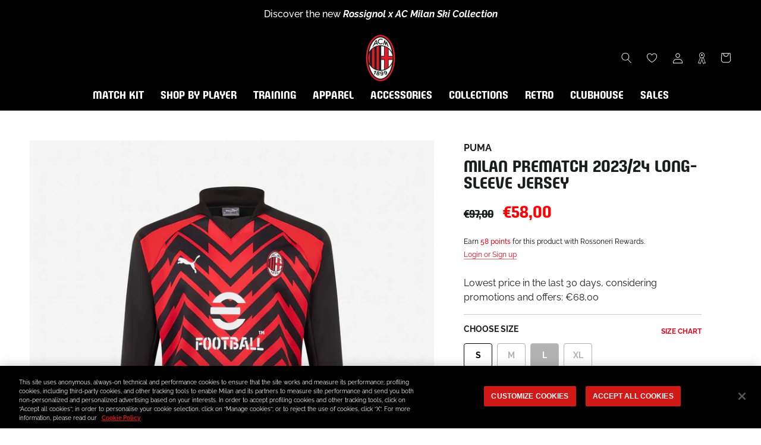

--- FILE ---
content_type: text/javascript; charset=utf-8
request_url: https://store.acmilan.com/en-ee/cart/update.js?_tbn_ignored&tabarnapp
body_size: 371
content:
{"token":"hWN7gm6QyUgog0G7IpSrnfM2?key=35e7222f1b0b1119c6525214f203c587","note":null,"attributes":{},"original_total_price":0,"total_price":0,"total_discount":0,"total_weight":0.0,"item_count":0,"items":[],"requires_shipping":false,"currency":"EUR","items_subtotal_price":0,"cart_level_discount_applications":[],"discount_codes":[],"items_changelog":{"added":[]}}

--- FILE ---
content_type: text/json
request_url: https://conf.config-security.com/model
body_size: 85
content:
{"title":"recommendation AI model (keras)","structure":"release_id=0x70:49:31:6c:3c:62:5e:61:46:6f:61:56:31:57:74:20:29:3d:62:56:5f:33:77:40:34:2a:2a:30:57;keras;8t3z73u26wxeo6ktgi9j445rcpw5tjpw3sdn5ulagq0e18vda0s35c2aqffiw47378130sw3","weights":"../weights/7049316c.h5","biases":"../biases/7049316c.h5"}

--- FILE ---
content_type: text/javascript
request_url: https://cdn.shopify.com/proxy/6caab5c76ecdfdccc9aec242853aa3fcde7094a5064c7f290b34397ce4e5a873/static.photoslurp.com/widget/v3/loader.js?shop=acmilan-store-it.myshopify.com&sp-cache-control=cHVibGljLCBtYXgtYWdlPTkwMA
body_size: 3828
content:
!function(){"use strict";function e(e,t){for(var n=0;n<t.length;n++){var r=t[n];r.enumerable=r.enumerable||!1,r.configurable=!0,"value"in r&&(r.writable=!0),Object.defineProperty(e,(o=r.key,i=void 0,"symbol"==typeof(i=function(e,t){if("object"!=typeof e||null===e)return e;var n=e[Symbol.toPrimitive];if(void 0!==n){var r=n.call(e,t||"default");if("object"!=typeof r)return r;throw new TypeError("@@toPrimitive must return a primitive value.")}return("string"===t?String:Number)(e)}(o,"string"))?i:String(i)),r)}var o,i}function t(e){return t=Object.setPrototypeOf?Object.getPrototypeOf.bind():function(e){return e.__proto__||Object.getPrototypeOf(e)},t(e)}function n(e,t){return n=Object.setPrototypeOf?Object.setPrototypeOf.bind():function(e,t){return e.__proto__=t,e},n(e,t)}function r(e,t,o){return r=function(){if("undefined"==typeof Reflect||!Reflect.construct)return!1;if(Reflect.construct.sham)return!1;if("function"==typeof Proxy)return!0;try{return Boolean.prototype.valueOf.call(Reflect.construct(Boolean,[],(function(){}))),!0}catch(e){return!1}}()?Reflect.construct.bind():function(e,t,r){var o=[null];o.push.apply(o,t);var i=new(Function.bind.apply(e,o));return r&&n(i,r.prototype),i},r.apply(null,arguments)}function o(e){var i="function"==typeof Map?new Map:void 0;return o=function(e){if(null===e||!function(e){try{return-1!==Function.toString.call(e).indexOf("[native code]")}catch(t){return"function"==typeof e}}(e))return e;if("function"!=typeof e)throw new TypeError("Super expression must either be null or a function");if(void 0!==i){if(i.has(e))return i.get(e);i.set(e,o)}function o(){return r(e,arguments,t(this).constructor)}return o.prototype=Object.create(e.prototype,{constructor:{value:o,enumerable:!1,writable:!0,configurable:!0}}),n(o,e)},o(e)}function i(e,t){this.name="AggregateError",this.errors=e,this.message=t||""}i.prototype=Error.prototype;var a=setTimeout;function c(e){return Boolean(e&&void 0!==e.length)}function u(){}function s(e){if(!(this instanceof s))throw new TypeError("Promises must be constructed via new");if("function"!=typeof e)throw new TypeError("not a function");this._state=0,this._handled=!1,this._value=void 0,this._deferreds=[],v(e,this)}function l(e,t){for(;3===e._state;)e=e._value;0!==e._state?(e._handled=!0,s._immediateFn((function(){var n=1===e._state?t.onFulfilled:t.onRejected;if(null!==n){var r;try{r=n(e._value)}catch(e){return void p(t.promise,e)}f(t.promise,r)}else(1===e._state?f:p)(t.promise,e._value)}))):e._deferreds.push(t)}function f(e,t){try{if(t===e)throw new TypeError("A promise cannot be resolved with itself.");if(t&&("object"==typeof t||"function"==typeof t)){var n=t.then;if(t instanceof s)return e._state=3,e._value=t,void d(e);if("function"==typeof n)return void v((r=n,o=t,function(){r.apply(o,arguments)}),e)}e._state=1,e._value=t,d(e)}catch(t){p(e,t)}var r,o}function p(e,t){e._state=2,e._value=t,d(e)}function d(e){2===e._state&&0===e._deferreds.length&&s._immediateFn((function(){e._handled||s._unhandledRejectionFn(e._value)}));for(var t=0,n=e._deferreds.length;t<n;t++)l(e,e._deferreds[t]);e._deferreds=null}function h(e,t,n){this.onFulfilled="function"==typeof e?e:null,this.onRejected="function"==typeof t?t:null,this.promise=n}function v(e,t){var n=!1;try{e((function(e){n||(n=!0,f(t,e))}),(function(e){n||(n=!0,p(t,e))}))}catch(e){if(n)return;n=!0,p(t,e)}}s.prototype.catch=function(e){return this.then(null,e)},s.prototype.then=function(e,t){var n=new this.constructor(u);return l(this,new h(e,t,n)),n},s.prototype.finally=function(e){var t=this.constructor;return this.then((function(n){return t.resolve(e()).then((function(){return n}))}),(function(n){return t.resolve(e()).then((function(){return t.reject(n)}))}))},s.all=function(e){return new s((function(t,n){if(!c(e))return n(new TypeError("Promise.all accepts an array"));var r=Array.prototype.slice.call(e);if(0===r.length)return t([]);var o=r.length;function i(e,a){try{if(a&&("object"==typeof a||"function"==typeof a)){var c=a.then;if("function"==typeof c)return void c.call(a,(function(t){i(e,t)}),n)}r[e]=a,0==--o&&t(r)}catch(e){n(e)}}for(var a=0;a<r.length;a++)i(a,r[a])}))},s.any=function(e){var t=this;return new t((function(n,r){if(!e||void 0===e.length)return r(new TypeError("Promise.any accepts an array"));var o=Array.prototype.slice.call(e);if(0===o.length)return r();for(var a=[],c=0;c<o.length;c++)try{t.resolve(o[c]).then(n).catch((function(e){a.push(e),a.length===o.length&&r(new i(a,"All promises were rejected"))}))}catch(e){r(e)}}))},s.allSettled=function(e){return new this((function(t,n){if(!e||void 0===e.length)return n(new TypeError(typeof e+" "+e+" is not iterable(cannot read property Symbol(Symbol.iterator))"));var r=Array.prototype.slice.call(e);if(0===r.length)return t([]);var o=r.length;function i(e,n){if(n&&("object"==typeof n||"function"==typeof n)){var a=n.then;if("function"==typeof a)return void a.call(n,(function(t){i(e,t)}),(function(n){r[e]={status:"rejected",reason:n},0==--o&&t(r)}))}r[e]={status:"fulfilled",value:n},0==--o&&t(r)}for(var a=0;a<r.length;a++)i(a,r[a])}))},s.resolve=function(e){return e&&"object"==typeof e&&e.constructor===s?e:new s((function(t){t(e)}))},s.reject=function(e){return new s((function(t,n){n(e)}))},s.race=function(e){return new s((function(t,n){if(!c(e))return n(new TypeError("Promise.race accepts an array"));for(var r=0,o=e.length;r<o;r++)s.resolve(e[r]).then(t,n)}))},s._immediateFn="function"==typeof setImmediate&&function(e){setImmediate(e)}||function(e){a(e,0)},s._unhandledRejectionFn=function(e){"undefined"!=typeof console&&console&&console.warn("Possible Unhandled Promise Rejection:",e)};var y="undefined"!=typeof process&&process.env&&"development"===process.env.NODE_ENV?"http://localhost:8080":"https://static.photoslurp.com/widget/v3",m=15e3;function g(e,t){if(null!=e){var n=e.length;if(Array.isArray(e)||"number"==typeof n)for(var r=0;r<n&&!1!==t.call(null,e[r],r);r++);else for(var o in e)if("__proto__"!==o&&!1===t.call(null,e[o],o))break}}function w(e){return!!e&&"object"==typeof e}var b=Array.isArray;function _(e){if(null==e)e={};else if(!w(e))return e;for(var t=arguments.length,n=new Array(t>1?t-1:0),r=1;r<t;r++)n[r-1]=arguments[r];return g(n,(function(t){null!=t&&g(t,(function(t,n){if(null!=t&&"__proto__"!==n){var r;if(w(t)){var o=e[n];b(t)&&!b(o)&&(o=[]),r=_(o,t)}else r=t;e[n]=r}}))})),e}var E,j=window.Photoslurp=window.Photoslurp||{},P=j.support=j.support||{};if("searchParams"in P)E=P.searchParams;else{E=!1;try{E=!!new URL(document.location+"").searchParams}catch(e){}P.searchParams=E}var S=function(e){return encodeURIComponent(e).replace(/[!'()*]/g,(function(e){return"%"+e.charCodeAt(0).toString(16).toUpperCase()}))},T=function(e,t,n,r){var o=new RegExp("(\\?|\\&)"+t+"\\=[^\\&]*(\\&|$)");if(o.test(e)&&null!=r){if(r)return e.toString().replace(o,(function(e,r,o){return r+S(t)+"="+S(n)+o}));if(!r)return console.error("Query parameter "+t+" is already defined: "+e),e}return e+(/\?/.test(e)?"&":"?")+S(t)+"="+S(n)};E&&(T=function(e,t,n,r){var o=new URL(e,window.location+""),i=o.searchParams;return r?i.set(t,n):!1===r&&i.has(t)?console.error("Query parameter "+t+" is already defined: "+e):i.append(t,n),o.search="?"+i,o+""});var U,C=Element.prototype,L=window.Photoslurp=window.Photoslurp||{},R=L.support=L.support||{};if("removeElement"in R)U=R.removeElement;else{U=function(e){C.remove.call(e)};var O=document.createElement("div");try{O.remove()}catch(e){U=function(e){var t=e.parentNode;t&&t.removeChild(e)}}R.removeElement=U}var A,F,N,x,k=U,q=window.Photoslurp=window.Photoslurp||{},B=q.support=q.support||{};if("nativeCode"in B){var H=B.nativeCode;A=H.addEventListener,F=H.fetch,N=H.XMLHttpRequest,x=H.setTimeout}else{var M=document.createElement("iframe");M.style.display="none",M.style.position="absolute",document.body.appendChild(M);var W=M.contentWindow;if(window.EventTarget){var I=W.EventTarget.prototype.addEventListener;A=function(e,t,n,r){I.call(e,t,n,r)}}else A=function(e,t,n,r){e.addEventListener(t,n,r)};N=W.XMLHttpRequest;var V=W.fetch,X=W.setTimeout;F=V?function(){for(var e=arguments.length,t=new Array(e),n=0;n<e;n++)t[n]=arguments[n];return V.apply(window,t)}:null,x=function(){for(var e=arguments.length,t=new Array(e),n=0;n<e;n++)t[n]=arguments[n];return X.apply(window,t)},window.queueMicrotask&&k(M),B.nativeCode={addEventListener:A,fetch:F,XMLHttpRequest:N,setTimeout:x}}function D(e,t){var n=t.method,r=void 0===n?"GET":n,o=t.contentType,i=void 0===o?"application/json":o,a=t.data,c=void 0===a?{}:a,u=t.dataType,l=void 0===u?"text":u,f=t.timeout,p=void 0===f?m:f,d=t.signal;if(r=r.toUpperCase(),F){var h={method:r};return i&&(h.headers={"Content-Type":i}),"POST"!==r&&"PUT"!==r||(h.body=JSON.stringify(c)),d&&(h.signal=d),F(e,h).then((function(e){return s[e.ok?"resolve":"reject"](e)})).then((function(e){return"json"===l?e.json():e.text()}))}return new s((function(t,n){var o,a=new N,u=!1,s=0,f="error";g(["timeout","error","abort"],(function(e){A(a,e,(function(){f=e}))})),A(a,"load",(function(){var e=a.status;u=e>=200&&e<300||304===e})),A(a,"loadend",(function(r){var i;s=r.loaded,u?(i=a.response,t(o?JSON.parse(i):i)):n([f,e,a,s])})),a.open(r.toUpperCase(),e,!0),a.setRequestHeader("Content-type",i),a.responseType=l,o="json"===l&&!a.responseType,a.timeout=p,a.send(c||null)}))}var J="ps-widget",Q=window.customElements,G=window.Photoslurp=window.Photoslurp||{};function K(e){var t,n=""+G.configsUrl+e+".json",r=window.photoSlurpWidgetSettings[e];r&&(t=r.lang)&&(n=function(e,t,n,r){return T(e,t,n,r)}(n,"lang",t));var o=G.config[e];return!o||t&&!o.i18n[t]?D(n,{contentType:null,dataType:"json"}).then((function(n){var r=n.config,i=n.urls,a=n.i18n_texts;G.staticUrl=i.staticFullUrl;var c=_({},a,r,{poweredByUrl:i.poweredByUrl,apiPhotoListUrl:i.apiPhotoListURL,productsUrl:i.apiProductsFlowbox,themesUrl:i.themesUrl,analyticsUrl:i.analyticsURL,reportUrl:i.reportURL,submissionFormURL:i.submissionFormURL});c.i18n=o?o.i18n:{},t&&(c.i18n[t]=a);var u=c.parsedStyle;if(u){var s=document.createElement("style");s.textContent=u,document.head.appendChild(s)}return delete c.parsedStyle,G.config[e]=c})).catch((function(e){return console.error("There was an error loading widget configuration",e)})):s.resolve(o)}function $(e,t){e=_({},e);var n=this.dataset.config,r=window.photoSlurpWidgetSettings[n];if(r){_(e,r);var o=r.lang;o&&e.i18n&&e.i18n[o]&&_(e,e.i18n[o])}var i=e,a=i.ctaHeading,c=i.ctaSubHeading;if(c&&!this.querySelector("p")){var u=document.createElement("p");u.className="ps-cta-subheading ps-ready-visible",u.style.visibility="hidden",u.textContent=c,this.insertAdjacentElement("afterbegin",u)}if(a&&!this.querySelector("h3")){var s=document.createElement("h3");s.className="ps-cta-heading ps-ready-visible",s.style.visibility="hidden",s.textContent=a,this.insertAdjacentElement("afterbegin",s)}delete e.useBetaVersion,delete e.widgetVersion,delete e.ctaHeading,delete e.ctaSubHeading,delete e.style,delete e.i18n;var l=e.feed_key;l&&(e.flowKey=l,delete e.feed_key),window.photoSlurpWidgetSettings[n]=e;var f=e.widgetType;if(f){var p=document.createElement("script");p.async=!0;var d=G.staticUrl+"/widget-"+f+".js";t&&(d=d.replace("v3","v2").replace(".js","-jquery.js")),p.src=d,this.insertAdjacentElement("afterend",p)}}if(G.config=G.config||{},G.configsUrl=G.configsUrl||"https://api.photoslurp.com/v3/widgetconfigs/",G.staticUrl=G.staticUrl||y,s._immediateFn&&(s._immediateFn=function(e){x(e,0)}),window.photoSlurpWidgetSettings=window.photoSlurpWidgetSettings||{},Q){var z=function(t){var r,o;function i(){var e;return(e=t.call(this)||this).isLoading=!1,e}o=t,(r=i).prototype=Object.create(o.prototype),r.prototype.constructor=r,n(r,o);var a,c,u,s=i.prototype;return s.connectedCallback=function(){this.loadConfig()},s.attributeChangedCallback=function(e,t,n){t&&n&&this.isConnected&&this.loadConfig()},s.disconnectedCallback=function(){this.photoslurpWidget&&(this.photoslurpWidget.destroy(),this.photoslurpWidget=null)},s.loadConfig=function(){var e=this,t=this.dataset.config;t&&!this.isLoading&&(this.isLoading=!0,K(t).then((function(t){e.init(t),e.isLoading=!1})))},s.init=function(e){$.call(this,e)},a=i,u=[{key:"observedAttributes",get:function(){return["data-config"]}}],(c=null)&&e(a.prototype,c),u&&e(a,u),Object.defineProperty(a,"prototype",{writable:!1}),i}(o(HTMLElement));G.Base=G.Base||z,Q.get(J)||Q.define(J,G.Base)}else if(!G.observer){var Y=function(e){var t=e.dataset.config;t&&K(t).then((function(t){$.call(e,t,!window.Proxy)}))},Z=Node.ELEMENT_NODE;(G.observer=new MutationObserver((function(e){e.forEach((function(e){var t=e.type,n=e.addedNodes;"childList"===t&&g(n,(function(e){var t=e.nodeType,n=e.tagName;t===Z&&n.toLowerCase()===J&&Y(e)}))}))}))).observe(document.body,{childList:!0,subtree:!0});var ee=document.querySelectorAll(J);Array.prototype.forEach.call(ee,Y)}}();
